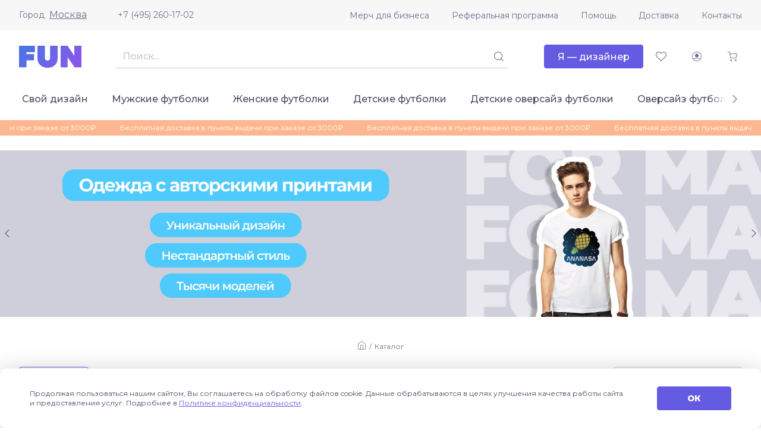

--- FILE ---
content_type: text/html; charset=UTF-8
request_url: https://fun.ru/catalog/tag-2021
body_size: 10206
content:
<!DOCTYPE html>
<html lang="ru">
<head>
    <meta charset="utf-8">
    <meta http-equiv="X-UA-Compatible" content="IE=edge">
    <meta name="viewport" content="initial-scale=1, width=device-width">
    <meta name="format-detection" content="telephone=no">
    <link rel="canonical" href="https://fun.ru/catalog/tag-2021"/>
    <link rel="apple-touch-icon" sizes="180x180" href="/apple-touch-icon.png">
    <link rel="icon" type="image/png" sizes="32x32" href="/favicon-32x32.png">
    <link rel="icon" type="image/png" sizes="16x16" href="/favicon-16x16.png">
    <link rel="mask-icon" href="/safari-pinned-tab.svg" color="#5bbad5">
    <link rel="manifest" href="/site.webmanifest">
    <meta name="msapplication-TileColor" content="#da532c">
    <meta name="theme-color" content="#ffffff">
        
    <!-- Diginetica -->
    <link rel="preconnect" href="https://cdn.diginetica.net/">
    <!-- Diginetica -->

    <link rel="preconnect" href="https://fonts.gstatic.com">
    <title>Каталог товаров</title>
    <meta name="description" content="Все товары в одном месте">
    <meta name="csrf-param" content="_csrf-fun">
<meta name="csrf-token" content="Dx0gQ3XD8AWL_ABTQYIKertoN-YN6-ZBHfvq94pXvZxjK1ACFq25UsTJLTRwyDkY6l5aiCCGtSR3ltqA0ybt8w==">

<link href="https://fonts.googleapis.com/css2?family=Montserrat:wght@400;500;800&amp;amp;display=swap" rel="stylesheet">
<link href="/css/vendor.css?v=1757688326" rel="stylesheet">
<link href="/css/main.css?v=1766740652" rel="stylesheet">
    <!-- Diginetica -->
    <script type="text/javascript">
        var digiScript = document.createElement('script');
        digiScript.src = '//cdn.diginetica.net/7541/client.js';
        digiScript.defer = true;
        digiScript.async = true;
        document.head.appendChild(digiScript);
    </script>
    <!-- Diginetica -->
</head>
<body>


<div class="app js--app">
    <div class="js--app__side-drawer"></div>
    <header class="app__header">
        <div class="app-header js--app-header">
            <div class="app-header__top">
                <div class="container">
                    <div class="app-header__top-inner">
                        <div class="js--user-location user-location">
                            <div class="user-location__toggler">
                                <div class="user-location__toggler-title">Город</div>
                                <div class="user-location__toggler-current"></div>
                            </div>
                        </div>
                        <a class="app-header__tel" href="tel:+74952601702">+7 (495) 260-17-02</a>
                        <ul class="menu app-header__menu">
    <li class="menu__item"><span class="menu__item-wrapper"><a class="menu__link" href="https://merch.fun.ru/" target="_blank">Мерч для бизнеса</a></span></li><li class="menu__item"><span class="menu__item-wrapper"><a class="menu__link" href="https://referral.fun.ru/" target="_blank">Реферальная программа</a></span></li><li class="menu__item"><span class="menu__item-wrapper"><a class="menu__link" href="/help">Помощь</a></span></li><li class="menu__item"><span class="menu__item-wrapper"><a class="menu__link" href="/delivery">Доставка</a></span></li><li class="menu__item"><span class="menu__item-wrapper"><a class="menu__link" href="/contacts">Контакты</a></span></li></ul>
                    </div>
                </div>
            </div>
            <div class="app-header__center">
                <div class="container">
                    <div class="app-header__center-inner">
                        <div class="app-header__side-drawer-btn">
							<div class="js--app-header__side-drawer-btn"></div>
						</div>
						<a class="app-header__logo-link" href="/">
                            <img class="app-header__logo" src="/images/a3f3343021fae2e5629f62d07cf4b340.svg" alt="">
                        </a>

                        <div class="app-header__search">
                            <div class="search js--search">
                                <button class="btn-icon search__mobile-btn _size_small _style_text" type="button">
                                    <span class="btn-icon__inner">
                                        <span class="btn-icon__icon funicon-search"></span>
                                    </span>
                                </button>
                                <div class="search__mainbody">
                                    <div class="search__field">
                                        <div class="textfield search__text-field">
                                            <input class="textfield__control" disabled type="text">
                                        </div>
                                        <button class="btn-icon search__submit _size_small _style_text _disabled" disabled type="button">
                                            <span class="btn-icon__inner">
                                                <span class="btn-icon__icon funicon-search"></span>
                                            </span>
                                        </button>
                                    </div>
                                </div>
                            </div>
                        </div>

                        <div class="app-header__btn-designer">
							<a href="https://designer.fun.ru/" class="btn" target="_blank">
                                <span class="btn__inner"><span class="btn__text">Я — дизайнер</span></span>
							</a>
						</div>

                        <div class="app-header__favorites">
                            <a href="/favorites" class="btn-icon app-header__favorites-btn _size_small _style_text" type="button">
                                <span class="btn-icon__inner">
                                    <span class="btn-icon__icon funicon-heart"></span>
                                </span>
                            </a>
                        </div>

                        <div class="app-header__account">
                            <div class="js--app-header__auth">
                                <button class="btn-icon app-header__account-btn _size_small _style_text _disabled" disabled type="button">
                                    <span class="btn-icon__inner">
                                        <span class="btn-icon__icon funicon-person"></span>
                                    </span>
                                </button>
                            </div>
                        </div>

                        <div class="app-header__cart">
                            <button class="js--app-header__cart-widget btn-icon app-header__cart-btn _size_small _style_text" type="button">
                                <span class="btn-icon__inner">
                                    <span class="btn-icon__icon funicon-shopping-cart"></span>
                                </span>
                            </button>
                        </div>

					</div>
				</div>
			</div>
			<div class="app-header__bottom">
				<div class="container">
					<div class="app-header__bottom-inner">
                        <div class="app-header__rubricator js--app-header__rubricator">
    </div>
					</div>
				</div>
			</div>
		</div>
	</header>
	<main class="app__body">

        <div class="page-promo-line__wrapper">
        <div class="page-promo-line">
            <div class="container">
                <div class="js--marquee" data-vue-marquee="{&quot;rootClasses&quot;:[&quot;promo-line&quot;],&quot;items&quot;:[&quot;Бесплатная доставка в пункты выдачи при заказе от 3000₽&quot;,&quot;Бесплатная доставка в пункты выдачи при заказе от 3000₽&quot;,&quot;Бесплатная доставка в пункты выдачи при заказе от 3000₽&quot;],&quot;isAutoStop&quot;:true,&quot;duration&quot;:25000}"></div>
            </div>
        </div>
    </div>
    
	
<div class="page-catalog__catalog-promo-slider">
    <div class="slider swiper js--slider catalog-promo-slider _slide-width-auto" data-slider="{&quot;arrows&quot;:true,&quot;options&quot;:{&quot;slidesPerView&quot;:1,&quot;spaceBetween&quot;:0,&quot;loop&quot;:true},&quot;pagination&quot;:true}">
        <div class="slider__swiper-container swiper-container js--slider__swiper">
            <div class="slider__swiper-wrapper swiper-wrapper">
                <div class="slider__swiper-slide swiper-slide"><span class="catalog-promo-slide"><img src="https://fun.ru/upload/c6/81/c68183ef94.jpg" alt="Мужские футболки"></span></div>            </div>
            <div class="slider__arrow _next js--slider__arrow-next">
                <div class="slider__arrow-icon funicon-chevron-right"></div>
            </div>
            <div class="slider__arrow _prev js--slider__arrow-prev">
                <div class="slider__arrow-icon funicon-chevron-left"></div>
            </div>
            <div class="slider__pagination js--slider__pagination"></div>
        </div>
    </div>
</div>

<div class="page-catalog page js--page-catalog">
    <div class="container">
        
<div class="page-catalog__catalog-controls">
    <form class="catalog-controls js--catalog-controls "
          autocomplete="off">
                    <div class="catalog-controls__breadcrumbs">
                
<div class="breadcrumbs">
    <div class="breadcrumbs__item"><a class="breadcrumbs__link funicon-home" href="/"></a></div><div class="breadcrumbs__item"><a class="breadcrumbs__link" href="/catalog">Каталог</a></div></div>
            </div>
        
        <input type="hidden" name="tag" value="2021">        <div class="catalog-controls__filter-btn">
            <button class="btn _full-width-mobile js--catalog-controls__filter-btn _size_small _style_outlined"
                    type="button">
                <span class="btn__inner">
                    <span class="btn__icon _before funicon-filter"></span>
                    <span class="btn__icon _before _extra funicon-cross"></span>
                    <span class="btn__text">Фильтр</span>
                </span>
            </button>
        </div>

        <h1 class="catalog-controls__header">Каталог</h1>

        <div class="catalog-controls__sort">
    <div class="sort js--sort">
        <div class="sort__wrapper">
                        <div class="pseudo-select js--pseudo-select _full-bordered" data-pseudo-select='{"name":"sort","items":[{"selected":true,"text":"по популярности","value":"popular"}],"fullBordered":true,"size":"small"}'>            <div class="pseudo-select__current">
                <div class="preloader"></div>
            </div>
            </div>        </div>
    </div>
</div>

        <div class="catalog-controls__filter js--catalog-controls__filter">
    <div class="catalog-filter js--catalog-filter" data-active-fieldset="1">
        <div class="catalog-filter__tabs">
            <div class="tabs">
                <div class="tabs__item">
                    <button class="tabs__btn js--catalog-filter__tabs-btn _active" type="button">Категории</button>
                </div>
                <div class="tabs__item">
                    <button class="tabs__btn js--catalog-filter__tabs-btn" type="button">Цвет</button>
                </div>
            </div>
        </div>
        <div class="catalog-filter__fieldsets">
            <fieldset class="catalog-filter__fieldset _type_link _active">
                <h4 class="catalog-filter__fieldset-title">Категории</h4>
                <div class="catalog-filter__fieldset-body">
                    <div class="catalog-filter__fieldset-item">
                        <a class="catalog-filter__link _active" href="/catalog/tag-2021">Все категории</a>
                    </div>
                    <div class="catalog-filter__fieldset-item"><a class="catalog-filter__link " href="/catalog/men-tshirts/tag-2021">Мужские футболки</a></div><div class="catalog-filter__fieldset-item"><a class="catalog-filter__link " href="/catalog/women-tshirts/tag-2021">Женские футболки</a></div><div class="catalog-filter__fieldset-item"><a class="catalog-filter__link " href="/catalog/tshirts-oversize/tag-2021">Футболки оверсайз унисекс</a></div><div class="catalog-filter__fieldset-item"><a class="catalog-filter__link " href="/catalog/kids-tshirts/tag-2021">Детские футболки</a></div><div class="catalog-filter__fieldset-item"><a class="catalog-filter__link " href="/catalog/kids-tshirts-oversize/tag-2021">Детские оверсайз футболки</a></div><div class="catalog-filter__fieldset-item"><a class="catalog-filter__link " href="/catalog/hoodie-oversize/tag-2021">Толстовки (худи) оверсайз</a></div><div class="catalog-filter__fieldset-item"><a class="catalog-filter__link " href="/catalog/men-hoodies/tag-2021">Мужские толстовки</a></div><div class="catalog-filter__fieldset-item"><a class="catalog-filter__link " href="/catalog/men-sweatshirts/tag-2021">Мужские свитшоты</a></div><div class="catalog-filter__fieldset-item"><a class="catalog-filter__link " href="/catalog/women-sweatshirts/tag-2021">Женские свитшоты</a></div><div class="catalog-filter__fieldset-item"><a class="catalog-filter__link " href="/catalog/bags/tag-2021">Сумки</a></div><div class="catalog-filter__fieldset-item"><a class="catalog-filter__link " href="/catalog/bottle/tag-2021">Бутылки для воды</a></div><div class="catalog-filter__fieldset-item"><a class="catalog-filter__link " href="/catalog/thermos/tag-2021">Термосы</a></div>                </div>
            </fieldset>
            <fieldset class="catalog-filter__fieldset _type_color">
                <h4 class="catalog-filter__fieldset-title">Цвет</h4>
                <div class="catalog-filter__fieldset-body">
                    <div class="field">
                        <div class="field__wrapper">
                            <div class="field__control">
                                <div class="field__grid-colors">
                                    
                                            <div class="catalog-filter__fieldset-item">
                                                <div class="color _bordered js--tooltip" data-tooltip="{&quot;content&quot;:&quot;бежевый&quot;}">
                                                    <label class="color__label">
                                                        <input class="color__control" type="radio" name="color" value="beige" >
                                                        <span class="color__color-wrapper">
                                                            <span class="color__color" style="background: #f5f5dc"></span>
                                                        </span>
                                                    </label>
                                                </div>
                                            </div>
                                        
                                            <div class="catalog-filter__fieldset-item">
                                                <div class="color _bordered js--tooltip" data-tooltip="{&quot;content&quot;:&quot;белый&quot;}">
                                                    <label class="color__label">
                                                        <input class="color__control" type="radio" name="color" value="white" >
                                                        <span class="color__color-wrapper">
                                                            <span class="color__color" style="background: #ffffff"></span>
                                                        </span>
                                                    </label>
                                                </div>
                                            </div>
                                        
                                            <div class="catalog-filter__fieldset-item">
                                                <div class="color _bordered js--tooltip" data-tooltip="{&quot;content&quot;:&quot;белый глянцевый&quot;}">
                                                    <label class="color__label">
                                                        <input class="color__control" type="radio" name="color" value="whiteGlossy" >
                                                        <span class="color__color-wrapper">
                                                            <span class="color__color" style="background: #ffffff"></span>
                                                        </span>
                                                    </label>
                                                </div>
                                            </div>
                                        
                                            <div class="catalog-filter__fieldset-item">
                                                <div class="color _bordered js--tooltip" data-tooltip="{&quot;content&quot;:&quot;белый/голубой&quot;}">
                                                    <label class="color__label">
                                                        <input class="color__control" type="radio" name="color" value="whiteLightBlue" >
                                                        <span class="color__color-wrapper">
                                                            <span class="color__color" style="background: #00bfff"></span>
                                                        </span>
                                                    </label>
                                                </div>
                                            </div>
                                        
                                            <div class="catalog-filter__fieldset-item">
                                                <div class="color _bordered js--tooltip" data-tooltip="{&quot;content&quot;:&quot;белый/желтый&quot;}">
                                                    <label class="color__label">
                                                        <input class="color__control" type="radio" name="color" value="whiteYellow" >
                                                        <span class="color__color-wrapper">
                                                            <span class="color__color" style="background: #FFD100"></span>
                                                        </span>
                                                    </label>
                                                </div>
                                            </div>
                                        
                                            <div class="catalog-filter__fieldset-item">
                                                <div class="color _bordered js--tooltip" data-tooltip="{&quot;content&quot;:&quot;белый/зеленое яблоко&quot;}">
                                                    <label class="color__label">
                                                        <input class="color__control" type="radio" name="color" value="whiteGreenApple" >
                                                        <span class="color__color-wrapper">
                                                            <span class="color__color" style="background: #7cfc00"></span>
                                                        </span>
                                                    </label>
                                                </div>
                                            </div>
                                        
                                            <div class="catalog-filter__fieldset-item">
                                                <div class="color _bordered js--tooltip" data-tooltip="{&quot;content&quot;:&quot;белый/красный&quot;}">
                                                    <label class="color__label">
                                                        <input class="color__control" type="radio" name="color" value="whiteRed" >
                                                        <span class="color__color-wrapper">
                                                            <span class="color__color" style="background: #D6001C"></span>
                                                        </span>
                                                    </label>
                                                </div>
                                            </div>
                                        
                                            <div class="catalog-filter__fieldset-item">
                                                <div class="color _bordered js--tooltip" data-tooltip="{&quot;content&quot;:&quot;белый меланж&quot;}">
                                                    <label class="color__label">
                                                        <input class="color__control" type="radio" name="color" value="whiteMelange" >
                                                        <span class="color__color-wrapper">
                                                            <span class="color__color" style="background: #e2e2e2"></span>
                                                        </span>
                                                    </label>
                                                </div>
                                            </div>
                                        
                                            <div class="catalog-filter__fieldset-item">
                                                <div class="color _bordered js--tooltip" data-tooltip="{&quot;content&quot;:&quot;белый/оранжевый&quot;}">
                                                    <label class="color__label">
                                                        <input class="color__control" type="radio" name="color" value="whiteOrange" >
                                                        <span class="color__color-wrapper">
                                                            <span class="color__color" style="background: #ff8000"></span>
                                                        </span>
                                                    </label>
                                                </div>
                                            </div>
                                        
                                            <div class="catalog-filter__fieldset-item">
                                                <div class="color _bordered js--tooltip" data-tooltip="{&quot;content&quot;:&quot;белый/синий&quot;}">
                                                    <label class="color__label">
                                                        <input class="color__control" type="radio" name="color" value="whiteBlue" >
                                                        <span class="color__color-wrapper">
                                                            <span class="color__color" style="background: #1D4289"></span>
                                                        </span>
                                                    </label>
                                                </div>
                                            </div>
                                        
                                            <div class="catalog-filter__fieldset-item">
                                                <div class="color _bordered js--tooltip" data-tooltip="{&quot;content&quot;:&quot;белый/фиолетовый&quot;}">
                                                    <label class="color__label">
                                                        <input class="color__control" type="radio" name="color" value="whiteViolet" >
                                                        <span class="color__color-wrapper">
                                                            <span class="color__color" style="background: #653379"></span>
                                                        </span>
                                                    </label>
                                                </div>
                                            </div>
                                        
                                            <div class="catalog-filter__fieldset-item">
                                                <div class="color _bordered js--tooltip" data-tooltip="{&quot;content&quot;:&quot;белый/черный&quot;}">
                                                    <label class="color__label">
                                                        <input class="color__control" type="radio" name="color" value="whiteBlack" >
                                                        <span class="color__color-wrapper">
                                                            <span class="color__color" style="background: #000000"></span>
                                                        </span>
                                                    </label>
                                                </div>
                                            </div>
                                        
                                            <div class="catalog-filter__fieldset-item">
                                                <div class="color _bordered js--tooltip" data-tooltip="{&quot;content&quot;:&quot;бирюзовый&quot;}">
                                                    <label class="color__label">
                                                        <input class="color__control" type="radio" name="color" value="turquoise" >
                                                        <span class="color__color-wrapper">
                                                            <span class="color__color" style="background: #00b2a9"></span>
                                                        </span>
                                                    </label>
                                                </div>
                                            </div>
                                        
                                            <div class="catalog-filter__fieldset-item">
                                                <div class="color _bordered js--tooltip" data-tooltip="{&quot;content&quot;:&quot;бордовый&quot;}">
                                                    <label class="color__label">
                                                        <input class="color__control" type="radio" name="color" value="burgundy" >
                                                        <span class="color__color-wrapper">
                                                            <span class="color__color" style="background: #b00000"></span>
                                                        </span>
                                                    </label>
                                                </div>
                                            </div>
                                        
                                            <div class="catalog-filter__fieldset-item">
                                                <div class="color _bordered js--tooltip" data-tooltip="{&quot;content&quot;:&quot;шоколадный&quot;}">
                                                    <label class="color__label">
                                                        <input class="color__control" type="radio" name="color" value="" >
                                                        <span class="color__color-wrapper">
                                                            <span class="color__color" style="background: #53403c"></span>
                                                        </span>
                                                    </label>
                                                </div>
                                            </div>
                                        
                                            <div class="catalog-filter__fieldset-item">
                                                <div class="color _bordered js--tooltip" data-tooltip="{&quot;content&quot;:&quot;бургунди&quot;}">
                                                    <label class="color__label">
                                                        <input class="color__control" type="radio" name="color" value="burgundyError" >
                                                        <span class="color__color-wrapper">
                                                            <span class="color__color" style="background: #800020"></span>
                                                        </span>
                                                    </label>
                                                </div>
                                            </div>
                                        
                                            <div class="catalog-filter__fieldset-item">
                                                <div class="color _bordered js--tooltip" data-tooltip="{&quot;content&quot;:&quot;винный&quot;}">
                                                    <label class="color__label">
                                                        <input class="color__control" type="radio" name="color" value="wine" >
                                                        <span class="color__color-wrapper">
                                                            <span class="color__color" style="background: #722f37"></span>
                                                        </span>
                                                    </label>
                                                </div>
                                            </div>
                                        
                                            <div class="catalog-filter__fieldset-item">
                                                <div class="color _bordered js--tooltip" data-tooltip="{&quot;content&quot;:&quot;голубой&quot;}">
                                                    <label class="color__label">
                                                        <input class="color__control" type="radio" name="color" value="lightBlue" >
                                                        <span class="color__color-wrapper">
                                                            <span class="color__color" style="background: #00bfff"></span>
                                                        </span>
                                                    </label>
                                                </div>
                                            </div>
                                        
                                            <div class="catalog-filter__fieldset-item">
                                                <div class="color _bordered js--tooltip" data-tooltip="{&quot;content&quot;:&quot;желтый&quot;}">
                                                    <label class="color__label">
                                                        <input class="color__control" type="radio" name="color" value="yellow" >
                                                        <span class="color__color-wrapper">
                                                            <span class="color__color" style="background: #ffd700"></span>
                                                        </span>
                                                    </label>
                                                </div>
                                            </div>
                                        
                                            <div class="catalog-filter__fieldset-item">
                                                <div class="color _bordered js--tooltip" data-tooltip="{&quot;content&quot;:&quot;желтый/белый&quot;}">
                                                    <label class="color__label">
                                                        <input class="color__control" type="radio" name="color" value="yellowWhite" >
                                                        <span class="color__color-wrapper">
                                                            <span class="color__color" style="background: #FFD100"></span>
                                                        </span>
                                                    </label>
                                                </div>
                                            </div>
                                        
                                            <div class="catalog-filter__fieldset-item">
                                                <div class="color _bordered js--tooltip" data-tooltip="{&quot;content&quot;:&quot;желтый неоновый&quot;}">
                                                    <label class="color__label">
                                                        <input class="color__control" type="radio" name="color" value="neonYellow" >
                                                        <span class="color__color-wrapper">
                                                            <span class="color__color" style="background: #D7DE2D"></span>
                                                        </span>
                                                    </label>
                                                </div>
                                            </div>
                                        
                                            <div class="catalog-filter__fieldset-item">
                                                <div class="color _bordered js--tooltip" data-tooltip="{&quot;content&quot;:&quot;желтый охра&quot;}">
                                                    <label class="color__label">
                                                        <input class="color__control" type="radio" name="color" value="yellowOcher" >
                                                        <span class="color__color-wrapper">
                                                            <span class="color__color" style="background: #b89c50"></span>
                                                        </span>
                                                    </label>
                                                </div>
                                            </div>
                                        
                                            <div class="catalog-filter__fieldset-item">
                                                <div class="color _bordered js--tooltip" data-tooltip="{&quot;content&quot;:&quot;желтый/черный&quot;}">
                                                    <label class="color__label">
                                                        <input class="color__control" type="radio" name="color" value="yellowBlack" >
                                                        <span class="color__color-wrapper">
                                                            <span class="color__color" style="background: #ffd700"></span>
                                                        </span>
                                                    </label>
                                                </div>
                                            </div>
                                        
                                            <div class="catalog-filter__fieldset-item">
                                                <div class="color _bordered js--tooltip" data-tooltip="{&quot;content&quot;:&quot;зеленое яблоко&quot;}">
                                                    <label class="color__label">
                                                        <input class="color__control" type="radio" name="color" value="greenApple" >
                                                        <span class="color__color-wrapper">
                                                            <span class="color__color" style="background: #7cfc00"></span>
                                                        </span>
                                                    </label>
                                                </div>
                                            </div>
                                        
                                            <div class="catalog-filter__fieldset-item">
                                                <div class="color _bordered js--tooltip" data-tooltip="{&quot;content&quot;:&quot;зеленое яблоко/черный&quot;}">
                                                    <label class="color__label">
                                                        <input class="color__control" type="radio" name="color" value="greenAppleBlack" >
                                                        <span class="color__color-wrapper">
                                                            <span class="color__color" style="background: #7cfc00"></span>
                                                        </span>
                                                    </label>
                                                </div>
                                            </div>
                                        
                                            <div class="catalog-filter__fieldset-item">
                                                <div class="color _bordered js--tooltip" data-tooltip="{&quot;content&quot;:&quot;зеленый&quot;}">
                                                    <label class="color__label">
                                                        <input class="color__control" type="radio" name="color" value="green" >
                                                        <span class="color__color-wrapper">
                                                            <span class="color__color" style="background: #228b22"></span>
                                                        </span>
                                                    </label>
                                                </div>
                                            </div>
                                        
                                            <div class="catalog-filter__fieldset-item">
                                                <div class="color _bordered js--tooltip" data-tooltip="{&quot;content&quot;:&quot;зеленый флуор&quot;}">
                                                    <label class="color__label">
                                                        <input class="color__control" type="radio" name="color" value="greenFluor" >
                                                        <span class="color__color-wrapper">
                                                            <span class="color__color" style="background: #44944a"></span>
                                                        </span>
                                                    </label>
                                                </div>
                                            </div>
                                        
                                            <div class="catalog-filter__fieldset-item">
                                                <div class="color _bordered js--tooltip" data-tooltip="{&quot;content&quot;:&quot;коралловый&quot;}">
                                                    <label class="color__label">
                                                        <input class="color__control" type="radio" name="color" value="coral" >
                                                        <span class="color__color-wrapper">
                                                            <span class="color__color" style="background: #ed6764"></span>
                                                        </span>
                                                    </label>
                                                </div>
                                            </div>
                                        
                                            <div class="catalog-filter__fieldset-item">
                                                <div class="color _bordered js--tooltip" data-tooltip="{&quot;content&quot;:&quot;красный&quot;}">
                                                    <label class="color__label">
                                                        <input class="color__control" type="radio" name="color" value="red" >
                                                        <span class="color__color-wrapper">
                                                            <span class="color__color" style="background: #ff0000"></span>
                                                        </span>
                                                    </label>
                                                </div>
                                            </div>
                                        
                                            <div class="catalog-filter__fieldset-item">
                                                <div class="color _bordered js--tooltip" data-tooltip="{&quot;content&quot;:&quot;красный/белый&quot;}">
                                                    <label class="color__label">
                                                        <input class="color__control" type="radio" name="color" value="redWhite" >
                                                        <span class="color__color-wrapper">
                                                            <span class="color__color" style="background: #DC3F35"></span>
                                                        </span>
                                                    </label>
                                                </div>
                                            </div>
                                        
                                            <div class="catalog-filter__fieldset-item">
                                                <div class="color _bordered js--tooltip" data-tooltip="{&quot;content&quot;:&quot;красный/черный&quot;}">
                                                    <label class="color__label">
                                                        <input class="color__control" type="radio" name="color" value="redBlack" >
                                                        <span class="color__color-wrapper">
                                                            <span class="color__color" style="background: #ff0000"></span>
                                                        </span>
                                                    </label>
                                                </div>
                                            </div>
                                        
                                            <div class="catalog-filter__fieldset-item">
                                                <div class="color _bordered js--tooltip" data-tooltip="{&quot;content&quot;:&quot;лайм&quot;}">
                                                    <label class="color__label">
                                                        <input class="color__control" type="radio" name="color" value="lime" >
                                                        <span class="color__color-wrapper">
                                                            <span class="color__color" style="background: #8cd347"></span>
                                                        </span>
                                                    </label>
                                                </div>
                                            </div>
                                        
                                            <div class="catalog-filter__fieldset-item">
                                                <div class="color _bordered js--tooltip" data-tooltip="{&quot;content&quot;:&quot;ментоловый&quot;}">
                                                    <label class="color__label">
                                                        <input class="color__control" type="radio" name="color" value="menthol" >
                                                        <span class="color__color-wrapper">
                                                            <span class="color__color" style="background: #c1f9a2"></span>
                                                        </span>
                                                    </label>
                                                </div>
                                            </div>
                                        
                                            <div class="catalog-filter__fieldset-item">
                                                <div class="color _bordered js--tooltip" data-tooltip="{&quot;content&quot;:&quot;морская волна&quot;}">
                                                    <label class="color__label">
                                                        <input class="color__control" type="radio" name="color" value="aquamarine" >
                                                        <span class="color__color-wrapper">
                                                            <span class="color__color" style="background: #7fffd4"></span>
                                                        </span>
                                                    </label>
                                                </div>
                                            </div>
                                        
                                            <div class="catalog-filter__fieldset-item">
                                                <div class="color _bordered js--tooltip" data-tooltip="{&quot;content&quot;:&quot;мятный&quot;}">
                                                    <label class="color__label">
                                                        <input class="color__control" type="radio" name="color" value="mint" >
                                                        <span class="color__color-wrapper">
                                                            <span class="color__color" style="background: #78d7b7"></span>
                                                        </span>
                                                    </label>
                                                </div>
                                            </div>
                                        
                                            <div class="catalog-filter__fieldset-item">
                                                <div class="color _bordered js--tooltip" data-tooltip="{&quot;content&quot;:&quot;небесно-голубой&quot;}">
                                                    <label class="color__label">
                                                        <input class="color__control" type="radio" name="color" value="skyBlue" >
                                                        <span class="color__color-wrapper">
                                                            <span class="color__color" style="background: #00bfff"></span>
                                                        </span>
                                                    </label>
                                                </div>
                                            </div>
                                        
                                            <div class="catalog-filter__fieldset-item">
                                                <div class="color _bordered js--tooltip" data-tooltip="{&quot;content&quot;:&quot;нежно-розовый&quot;}">
                                                    <label class="color__label">
                                                        <input class="color__control" type="radio" name="color" value="lightPink" >
                                                        <span class="color__color-wrapper">
                                                            <span class="color__color" style="background: #ffb6c1"></span>
                                                        </span>
                                                    </label>
                                                </div>
                                            </div>
                                        
                                            <div class="catalog-filter__fieldset-item">
                                                <div class="color _bordered js--tooltip" data-tooltip="{&quot;content&quot;:&quot;оливковый&quot;}">
                                                    <label class="color__label">
                                                        <input class="color__control" type="radio" name="color" value="olive" >
                                                        <span class="color__color-wrapper">
                                                            <span class="color__color" style="background: #bbb6a2"></span>
                                                        </span>
                                                    </label>
                                                </div>
                                            </div>
                                        
                                            <div class="catalog-filter__fieldset-item">
                                                <div class="color _bordered js--tooltip" data-tooltip="{&quot;content&quot;:&quot;оранжевый&quot;}">
                                                    <label class="color__label">
                                                        <input class="color__control" type="radio" name="color" value="orange" >
                                                        <span class="color__color-wrapper">
                                                            <span class="color__color" style="background: #ff4500"></span>
                                                        </span>
                                                    </label>
                                                </div>
                                            </div>
                                        
                                            <div class="catalog-filter__fieldset-item">
                                                <div class="color _bordered js--tooltip" data-tooltip="{&quot;content&quot;:&quot;оранжевый флуор&quot;}">
                                                    <label class="color__label">
                                                        <input class="color__control" type="radio" name="color" value="orangeFluor" >
                                                        <span class="color__color-wrapper">
                                                            <span class="color__color" style="background: #ff8000"></span>
                                                        </span>
                                                    </label>
                                                </div>
                                            </div>
                                        
                                            <div class="catalog-filter__fieldset-item">
                                                <div class="color _bordered js--tooltip" data-tooltip="{&quot;content&quot;:&quot;оранжевый/черный&quot;}">
                                                    <label class="color__label">
                                                        <input class="color__control" type="radio" name="color" value="orangeBlack" >
                                                        <span class="color__color-wrapper">
                                                            <span class="color__color" style="background: #ff8000"></span>
                                                        </span>
                                                    </label>
                                                </div>
                                            </div>
                                        
                                            <div class="catalog-filter__fieldset-item">
                                                <div class="color _bordered js--tooltip" data-tooltip="{&quot;content&quot;:&quot;прозрачный&quot;}">
                                                    <label class="color__label">
                                                        <input class="color__control" type="radio" name="color" value="transparent" >
                                                        <span class="color__color-wrapper">
                                                            <span class="color__color" style="background: #ffffff"></span>
                                                        </span>
                                                    </label>
                                                </div>
                                            </div>
                                        
                                            <div class="catalog-filter__fieldset-item">
                                                <div class="color _bordered js--tooltip" data-tooltip="{&quot;content&quot;:&quot;розовый&quot;}">
                                                    <label class="color__label">
                                                        <input class="color__control" type="radio" name="color" value="pinkFluor" >
                                                        <span class="color__color-wrapper">
                                                            <span class="color__color" style="background: #f19cbb"></span>
                                                        </span>
                                                    </label>
                                                </div>
                                            </div>
                                        
                                            <div class="catalog-filter__fieldset-item">
                                                <div class="color _bordered js--tooltip" data-tooltip="{&quot;content&quot;:&quot;светло-серый&quot;}">
                                                    <label class="color__label">
                                                        <input class="color__control" type="radio" name="color" value="lightGray" >
                                                        <span class="color__color-wrapper">
                                                            <span class="color__color" style="background: #d0d0d0"></span>
                                                        </span>
                                                    </label>
                                                </div>
                                            </div>
                                        
                                            <div class="catalog-filter__fieldset-item">
                                                <div class="color _bordered js--tooltip" data-tooltip="{&quot;content&quot;:&quot;серый&quot;}">
                                                    <label class="color__label">
                                                        <input class="color__control" type="radio" name="color" value="grey" >
                                                        <span class="color__color-wrapper">
                                                            <span class="color__color" style="background: #bdbdbd"></span>
                                                        </span>
                                                    </label>
                                                </div>
                                            </div>
                                        
                                            <div class="catalog-filter__fieldset-item">
                                                <div class="color _bordered js--tooltip" data-tooltip="{&quot;content&quot;:&quot;серый/белый&quot;}">
                                                    <label class="color__label">
                                                        <input class="color__control" type="radio" name="color" value="greyWhite" >
                                                        <span class="color__color-wrapper">
                                                            <span class="color__color" style="background: #716E6A"></span>
                                                        </span>
                                                    </label>
                                                </div>
                                            </div>
                                        
                                            <div class="catalog-filter__fieldset-item">
                                                <div class="color _bordered js--tooltip" data-tooltip="{&quot;content&quot;:&quot;серый/голубой&quot;}">
                                                    <label class="color__label">
                                                        <input class="color__control" type="radio" name="color" value="greyLightblue" >
                                                        <span class="color__color-wrapper">
                                                            <span class="color__color" style="background: #00bfff"></span>
                                                        </span>
                                                    </label>
                                                </div>
                                            </div>
                                        
                                            <div class="catalog-filter__fieldset-item">
                                                <div class="color _bordered js--tooltip" data-tooltip="{&quot;content&quot;:&quot;серый/зеленый&quot;}">
                                                    <label class="color__label">
                                                        <input class="color__control" type="radio" name="color" value="greyGreen" >
                                                        <span class="color__color-wrapper">
                                                            <span class="color__color" style="background: #228b22"></span>
                                                        </span>
                                                    </label>
                                                </div>
                                            </div>
                                        
                                            <div class="catalog-filter__fieldset-item">
                                                <div class="color _bordered js--tooltip" data-tooltip="{&quot;content&quot;:&quot;серый/красный&quot;}">
                                                    <label class="color__label">
                                                        <input class="color__control" type="radio" name="color" value="grayRed" >
                                                        <span class="color__color-wrapper">
                                                            <span class="color__color" style="background: #ff0000"></span>
                                                        </span>
                                                    </label>
                                                </div>
                                            </div>
                                        
                                            <div class="catalog-filter__fieldset-item">
                                                <div class="color _bordered js--tooltip" data-tooltip="{&quot;content&quot;:&quot;серый меланж&quot;}">
                                                    <label class="color__label">
                                                        <input class="color__control" type="radio" name="color" value="greyMelange" >
                                                        <span class="color__color-wrapper">
                                                            <span class="color__color" style="background: #a9a9a9"></span>
                                                        </span>
                                                    </label>
                                                </div>
                                            </div>
                                        
                                            <div class="catalog-filter__fieldset-item">
                                                <div class="color _bordered js--tooltip" data-tooltip="{&quot;content&quot;:&quot;серый меланж&quot;}">
                                                    <label class="color__label">
                                                        <input class="color__control" type="radio" name="color" value="grayMelange" >
                                                        <span class="color__color-wrapper">
                                                            <span class="color__color" style="background: #a9a9a9"></span>
                                                        </span>
                                                    </label>
                                                </div>
                                            </div>
                                        
                                            <div class="catalog-filter__fieldset-item">
                                                <div class="color _bordered js--tooltip" data-tooltip="{&quot;content&quot;:&quot;серый/оранжевый&quot;}">
                                                    <label class="color__label">
                                                        <input class="color__control" type="radio" name="color" value="greyOrange" >
                                                        <span class="color__color-wrapper">
                                                            <span class="color__color" style="background: #ff4500"></span>
                                                        </span>
                                                    </label>
                                                </div>
                                            </div>
                                        
                                            <div class="catalog-filter__fieldset-item">
                                                <div class="color _bordered js--tooltip" data-tooltip="{&quot;content&quot;:&quot;серый/светло-серый&quot;}">
                                                    <label class="color__label">
                                                        <input class="color__control" type="radio" name="color" value="greyLightgrey" >
                                                        <span class="color__color-wrapper">
                                                            <span class="color__color" style="background: #d0d0d0"></span>
                                                        </span>
                                                    </label>
                                                </div>
                                            </div>
                                        
                                            <div class="catalog-filter__fieldset-item">
                                                <div class="color _bordered js--tooltip" data-tooltip="{&quot;content&quot;:&quot;серый/синий&quot;}">
                                                    <label class="color__label">
                                                        <input class="color__control" type="radio" name="color" value="grayBlue" >
                                                        <span class="color__color-wrapper">
                                                            <span class="color__color" style="background: #122FAA"></span>
                                                        </span>
                                                    </label>
                                                </div>
                                            </div>
                                        
                                            <div class="catalog-filter__fieldset-item">
                                                <div class="color _bordered js--tooltip" data-tooltip="{&quot;content&quot;:&quot;серый/черный&quot;}">
                                                    <label class="color__label">
                                                        <input class="color__control" type="radio" name="color" value="grayBlack" >
                                                        <span class="color__color-wrapper">
                                                            <span class="color__color" style="background: #000000"></span>
                                                        </span>
                                                    </label>
                                                </div>
                                            </div>
                                        
                                            <div class="catalog-filter__fieldset-item">
                                                <div class="color _bordered js--tooltip" data-tooltip="{&quot;content&quot;:&quot;сине-черный&quot;}">
                                                    <label class="color__label">
                                                        <input class="color__control" type="radio" name="color" value="blueandBlack" >
                                                        <span class="color__color-wrapper">
                                                            <span class="color__color" style="background: #222326"></span>
                                                        </span>
                                                    </label>
                                                </div>
                                            </div>
                                        
                                            <div class="catalog-filter__fieldset-item">
                                                <div class="color _bordered js--tooltip" data-tooltip="{&quot;content&quot;:&quot;синий&quot;}">
                                                    <label class="color__label">
                                                        <input class="color__control" type="radio" name="color" value="blue" >
                                                        <span class="color__color-wrapper">
                                                            <span class="color__color" style="background: #122FAA"></span>
                                                        </span>
                                                    </label>
                                                </div>
                                            </div>
                                        
                                            <div class="catalog-filter__fieldset-item">
                                                <div class="color _bordered js--tooltip" data-tooltip="{&quot;content&quot;:&quot;синий&quot;}">
                                                    <label class="color__label">
                                                        <input class="color__control" type="radio" name="color" value="kingBlue" >
                                                        <span class="color__color-wrapper">
                                                            <span class="color__color" style="background: #2f80ed"></span>
                                                        </span>
                                                    </label>
                                                </div>
                                            </div>
                                        
                                            <div class="catalog-filter__fieldset-item">
                                                <div class="color _bordered js--tooltip" data-tooltip="{&quot;content&quot;:&quot;синий/белый&quot;}">
                                                    <label class="color__label">
                                                        <input class="color__control" type="radio" name="color" value="blueWhite" >
                                                        <span class="color__color-wrapper">
                                                            <span class="color__color" style="background: #003594"></span>
                                                        </span>
                                                    </label>
                                                </div>
                                            </div>
                                        
                                            <div class="catalog-filter__fieldset-item">
                                                <div class="color _bordered js--tooltip" data-tooltip="{&quot;content&quot;:&quot;синий флуор&quot;}">
                                                    <label class="color__label">
                                                        <input class="color__control" type="radio" name="color" value="blueFluor" >
                                                        <span class="color__color-wrapper">
                                                            <span class="color__color" style="background: #4169E1"></span>
                                                        </span>
                                                    </label>
                                                </div>
                                            </div>
                                        
                                            <div class="catalog-filter__fieldset-item">
                                                <div class="color _bordered js--tooltip" data-tooltip="{&quot;content&quot;:&quot;синий/черный&quot;}">
                                                    <label class="color__label">
                                                        <input class="color__control" type="radio" name="color" value="blueBlack" >
                                                        <span class="color__color-wrapper">
                                                            <span class="color__color" style="background: #122FAA"></span>
                                                        </span>
                                                    </label>
                                                </div>
                                            </div>
                                        
                                            <div class="catalog-filter__fieldset-item">
                                                <div class="color _bordered js--tooltip" data-tooltip="{&quot;content&quot;:&quot;сиреневый&quot;}">
                                                    <label class="color__label">
                                                        <input class="color__control" type="radio" name="color" value="lilac" >
                                                        <span class="color__color-wrapper">
                                                            <span class="color__color" style="background: #c8a2c8"></span>
                                                        </span>
                                                    </label>
                                                </div>
                                            </div>
                                        
                                            <div class="catalog-filter__fieldset-item">
                                                <div class="color _bordered js--tooltip" data-tooltip="{&quot;content&quot;:&quot;средне-серый&quot;}">
                                                    <label class="color__label">
                                                        <input class="color__control" type="radio" name="color" value="greyMedium" >
                                                        <span class="color__color-wrapper">
                                                            <span class="color__color" style="background: #808080"></span>
                                                        </span>
                                                    </label>
                                                </div>
                                            </div>
                                        
                                            <div class="catalog-filter__fieldset-item">
                                                <div class="color _bordered js--tooltip" data-tooltip="{&quot;content&quot;:&quot;темно-бордовый&quot;}">
                                                    <label class="color__label">
                                                        <input class="color__control" type="radio" name="color" value="darkBurgundy" >
                                                        <span class="color__color-wrapper">
                                                            <span class="color__color" style="background: #"></span>
                                                        </span>
                                                    </label>
                                                </div>
                                            </div>
                                        
                                            <div class="catalog-filter__fieldset-item">
                                                <div class="color _bordered js--tooltip" data-tooltip="{&quot;content&quot;:&quot;темно-зеленый&quot;}">
                                                    <label class="color__label">
                                                        <input class="color__control" type="radio" name="color" value="darkGreen" >
                                                        <span class="color__color-wrapper">
                                                            <span class="color__color" style="background: #013220"></span>
                                                        </span>
                                                    </label>
                                                </div>
                                            </div>
                                        
                                            <div class="catalog-filter__fieldset-item">
                                                <div class="color _bordered js--tooltip" data-tooltip="{&quot;content&quot;:&quot;темно-розовый&quot;}">
                                                    <label class="color__label">
                                                        <input class="color__control" type="radio" name="color" value="darkPink" >
                                                        <span class="color__color-wrapper">
                                                            <span class="color__color" style="background: #e75480"></span>
                                                        </span>
                                                    </label>
                                                </div>
                                            </div>
                                        
                                            <div class="catalog-filter__fieldset-item">
                                                <div class="color _bordered js--tooltip" data-tooltip="{&quot;content&quot;:&quot;темно-серый&quot;}">
                                                    <label class="color__label">
                                                        <input class="color__control" type="radio" name="color" value="darkGrey" >
                                                        <span class="color__color-wrapper">
                                                            <span class="color__color" style="background: #504d4f"></span>
                                                        </span>
                                                    </label>
                                                </div>
                                            </div>
                                        
                                            <div class="catalog-filter__fieldset-item">
                                                <div class="color _bordered js--tooltip" data-tooltip="{&quot;content&quot;:&quot;темно-синий&quot;}">
                                                    <label class="color__label">
                                                        <input class="color__control" type="radio" name="color" value="darkBlue" >
                                                        <span class="color__color-wrapper">
                                                            <span class="color__color" style="background: #00008b"></span>
                                                        </span>
                                                    </label>
                                                </div>
                                            </div>
                                        
                                            <div class="catalog-filter__fieldset-item">
                                                <div class="color _bordered js--tooltip" data-tooltip="{&quot;content&quot;:&quot;фиолетовый&quot;}">
                                                    <label class="color__label">
                                                        <input class="color__control" type="radio" name="color" value="purple" >
                                                        <span class="color__color-wrapper">
                                                            <span class="color__color" style="background: #8b008b"></span>
                                                        </span>
                                                    </label>
                                                </div>
                                            </div>
                                        
                                            <div class="catalog-filter__fieldset-item">
                                                <div class="color _bordered js--tooltip" data-tooltip="{&quot;content&quot;:&quot;фиолетовый/белый&quot;}">
                                                    <label class="color__label">
                                                        <input class="color__control" type="radio" name="color" value="purpleWhite" >
                                                        <span class="color__color-wrapper">
                                                            <span class="color__color" style="background: #702082"></span>
                                                        </span>
                                                    </label>
                                                </div>
                                            </div>
                                        
                                            <div class="catalog-filter__fieldset-item">
                                                <div class="color _bordered js--tooltip" data-tooltip="{&quot;content&quot;:&quot;фуксия&quot;}">
                                                    <label class="color__label">
                                                        <input class="color__control" type="radio" name="color" value="fuchsia" >
                                                        <span class="color__color-wrapper">
                                                            <span class="color__color" style="background: #b91b78"></span>
                                                        </span>
                                                    </label>
                                                </div>
                                            </div>
                                        
                                            <div class="catalog-filter__fieldset-item">
                                                <div class="color _bordered js--tooltip" data-tooltip="{&quot;content&quot;:&quot;черный&quot;}">
                                                    <label class="color__label">
                                                        <input class="color__control" type="radio" name="color" value="black" >
                                                        <span class="color__color-wrapper">
                                                            <span class="color__color" style="background: #000000"></span>
                                                        </span>
                                                    </label>
                                                </div>
                                            </div>
                                        
                                            <div class="catalog-filter__fieldset-item">
                                                <div class="color _bordered js--tooltip" data-tooltip="{&quot;content&quot;:&quot;черный/белый&quot;}">
                                                    <label class="color__label">
                                                        <input class="color__control" type="radio" name="color" value="blackWhite" >
                                                        <span class="color__color-wrapper">
                                                            <span class="color__color" style="background: #ffffff"></span>
                                                        </span>
                                                    </label>
                                                </div>
                                            </div>
                                        
                                            <div class="catalog-filter__fieldset-item">
                                                <div class="color _bordered js--tooltip" data-tooltip="{&quot;content&quot;:&quot;черный глянцевый&quot;}">
                                                    <label class="color__label">
                                                        <input class="color__control" type="radio" name="color" value="blackGlossy" >
                                                        <span class="color__color-wrapper">
                                                            <span class="color__color" style="background: #000000"></span>
                                                        </span>
                                                    </label>
                                                </div>
                                            </div>
                                        
                                            <div class="catalog-filter__fieldset-item">
                                                <div class="color _bordered js--tooltip" data-tooltip="{&quot;content&quot;:&quot;черный/красный&quot;}">
                                                    <label class="color__label">
                                                        <input class="color__control" type="radio" name="color" value="blackRed" >
                                                        <span class="color__color-wrapper">
                                                            <span class="color__color" style="background: #8b1920"></span>
                                                        </span>
                                                    </label>
                                                </div>
                                            </div>
                                        
                                            <div class="catalog-filter__fieldset-item">
                                                <div class="color _bordered js--tooltip" data-tooltip="{&quot;content&quot;:&quot;черный/серебристый&quot;}">
                                                    <label class="color__label">
                                                        <input class="color__control" type="radio" name="color" value="blackSilver" >
                                                        <span class="color__color-wrapper">
                                                            <span class="color__color" style="background: #000000"></span>
                                                        </span>
                                                    </label>
                                                </div>
                                            </div>
                                        
                                            <div class="catalog-filter__fieldset-item">
                                                <div class="color _bordered js--tooltip" data-tooltip="{&quot;content&quot;:&quot;черный/серый&quot;}">
                                                    <label class="color__label">
                                                        <input class="color__control" type="radio" name="color" value="blackGray" >
                                                        <span class="color__color-wrapper">
                                                            <span class="color__color" style="background: #8c8683"></span>
                                                        </span>
                                                    </label>
                                                </div>
                                            </div>
                                        
                                            <div class="catalog-filter__fieldset-item">
                                                <div class="color _bordered js--tooltip" data-tooltip="{&quot;content&quot;:&quot;черный/серый меланж&quot;}">
                                                    <label class="color__label">
                                                        <input class="color__control" type="radio" name="color" value="blackGreyMelange" >
                                                        <span class="color__color-wrapper">
                                                            <span class="color__color" style="background: #a9a9a9"></span>
                                                        </span>
                                                    </label>
                                                </div>
                                            </div>
                                        
                                            <div class="catalog-filter__fieldset-item">
                                                <div class="color _bordered js--tooltip" data-tooltip="{&quot;content&quot;:&quot;черный/синий&quot;}">
                                                    <label class="color__label">
                                                        <input class="color__control" type="radio" name="color" value="blackBlue" >
                                                        <span class="color__color-wrapper">
                                                            <span class="color__color" style="background: #3261b0"></span>
                                                        </span>
                                                    </label>
                                                </div>
                                            </div>
                                        
                                            <div class="catalog-filter__fieldset-item">
                                                <div class="color _bordered js--tooltip" data-tooltip="{&quot;content&quot;:&quot;ярко-синий&quot;}">
                                                    <label class="color__label">
                                                        <input class="color__control" type="radio" name="color" value="brightBlue" >
                                                        <span class="color__color-wrapper">
                                                            <span class="color__color" style="background: #4169e1"></span>
                                                        </span>
                                                    </label>
                                                </div>
                                            </div>
                                                                        </div>
                            </div>
                        </div>
                    </div>
                </div>
            </fieldset>
        </div>
    </div>
</div>

        <div class="catalog-controls__tags">
    <div class="slider swiper js--slider catalog-tags _slide-width-auto" data-slider='{"arrows":true,"options":{"breakpoints":{"1024":{"spaceBetween":13},"1280":{"spaceBetween":30},"1440":{"spaceBetween":30}}},"pagination":false}'>    <div class="slider__swiper-container swiper-container js--slider__swiper">
        <div class="slider__swiper-wrapper swiper-wrapper">
                            <div class="slider__swiper-slide swiper-slide">
                    <a class="catalog-tags__link " href="/catalog/tag-frukt">#фрукт</a>
                </div>
                            <div class="slider__swiper-slide swiper-slide">
                    <a class="catalog-tags__link " href="/catalog/tag-anime">#аниме</a>
                </div>
                            <div class="slider__swiper-slide swiper-slide">
                    <a class="catalog-tags__link " href="/catalog/tag-abstraktsiya">#абстракция</a>
                </div>
                            <div class="slider__swiper-slide swiper-slide">
                    <a class="catalog-tags__link " href="/catalog/tag-kot">#кот</a>
                </div>
                            <div class="slider__swiper-slide swiper-slide">
                    <a class="catalog-tags__link " href="/catalog/tag-zhivotnoe">#животное</a>
                </div>
                            <div class="slider__swiper-slide swiper-slide">
                    <a class="catalog-tags__link " href="/catalog/tag-serial">#сериал</a>
                </div>
                            <div class="slider__swiper-slide swiper-slide">
                    <a class="catalog-tags__link " href="/catalog/tag-peyzazh">#пейзаж</a>
                </div>
                            <div class="slider__swiper-slide swiper-slide">
                    <a class="catalog-tags__link " href="/catalog/tag-nadpis">#надпись</a>
                </div>
                            <div class="slider__swiper-slide swiper-slide">
                    <a class="catalog-tags__link " href="/catalog/tag-sport">#спорт</a>
                </div>
                            <div class="slider__swiper-slide swiper-slide">
                    <a class="catalog-tags__link " href="/catalog/tag-muzyka">#музыка</a>
                </div>
                            <div class="slider__swiper-slide swiper-slide">
                    <a class="catalog-tags__link " href="/catalog/tag-priroda">#природа</a>
                </div>
                            <div class="slider__swiper-slide swiper-slide">
                    <a class="catalog-tags__link " href="/catalog/tag-tsvety">#цветы</a>
                </div>
                            <div class="slider__swiper-slide swiper-slide">
                    <a class="catalog-tags__link " href="/catalog/tag-kapibara">#капибара</a>
                </div>
                            <div class="slider__swiper-slide swiper-slide">
                    <a class="catalog-tags__link " href="/catalog/tag-yumor">#юмор</a>
                </div>
                            <div class="slider__swiper-slide swiper-slide">
                    <a class="catalog-tags__link " href="/catalog/tag-leto">#лето</a>
                </div>
                    </div>
        <div class="slider__arrow _next js--slider__arrow-next">
            <div class="slider__arrow-icon funicon-chevron-right"></div>
        </div>
        <div class="slider__arrow _prev js--slider__arrow-prev">
            <div class="slider__arrow-icon funicon-chevron-left"></div>
        </div>
    </div>
    </div></div>
    </form>
</div>


<div class="page-catalog__products">
    <div class="grid-products js--page-catalog__grid-products"><div class="grid-products__item">
	<div class="catalog-product">
		<div class="catalog-product__fav-btn-box">
            <button class="btn-icon btn-favorites js--btn-favorites _style_text" type="button" data-id="74988">
                <span class="btn-icon__inner">
                    <span class="btn-icon__icon funicon-heart"></span>
                    <span class="btn-icon__icon _alt funicon-heart-filled"></span>
                </span>
            </button>
        </div>
        <a class="catalog-product__img-box" href="/men-sweatshirts/komiks_o_kotikah_2020_2023">
            <picture title="Мужской свитшот «Комикс о котиках 2020-2023»" class="catalog-product__img"><source srcset='https://fun.ru/upload/91/5a/915a73cf84.jpg.700px.webp' media='(-webkit-min-device-pixel-ratio: 2), (min-resolution: 192dpi)' type='image/webp'><source srcset='https://fun.ru/upload/91/5a/915a73cf84.jpg.350px.webp' type='image/webp'><img src="https://fun.ru/upload/91/5a/915a73cf84.jpg" alt=""></picture>        </a>
        <a class="catalog-product__title" href="/men-sweatshirts/komiks_o_kotikah_2020_2023">Мужской свитшот «Комикс о котиках 2020-2023»</a>
        <a class="catalog-product__designer" href="/designer/oscuromare">@oscuromare</a>

                <div class="catalog-product__price">
            <div class="catalog-product__price-prefix">от</div>
                                            <div class="catalog-product__price-cur _accent">
                    <span class="price">2730 ₽</span>
                </div>
                                <div class="catalog-product__price-old">
                    <span class="price">3260 ₽</span>
                </div>
                    </div>

    </div>
</div>
<div class="grid-products__item">
	<div class="catalog-product">
		<div class="catalog-product__fav-btn-box">
            <button class="btn-icon btn-favorites js--btn-favorites _style_text" type="button" data-id="74857">
                <span class="btn-icon__inner">
                    <span class="btn-icon__icon funicon-heart"></span>
                    <span class="btn-icon__icon _alt funicon-heart-filled"></span>
                </span>
            </button>
        </div>
        <a class="catalog-product__img-box" href="/kids-tshirts/komiks_o_kotikah_2020_2022">
            <picture title="Детская футболка «Комикс о котиках 2020-2022»" class="catalog-product__img"><source srcset='https://fun.ru/upload/dd/d0/ddd0cdd8d1.jpg.700px.webp' media='(-webkit-min-device-pixel-ratio: 2), (min-resolution: 192dpi)' type='image/webp'><source srcset='https://fun.ru/upload/dd/d0/ddd0cdd8d1.jpg.350px.webp' type='image/webp'><img src="https://fun.ru/upload/dd/d0/ddd0cdd8d1.jpg" alt=""></picture>        </a>
        <a class="catalog-product__title" href="/kids-tshirts/komiks_o_kotikah_2020_2022">Детская футболка «Комикс о котиках 2020-2022»</a>
        <a class="catalog-product__designer" href="/designer/oscuromare">@oscuromare</a>

                <div class="catalog-product__price">
            <div class="catalog-product__price-prefix">от</div>
                                            <div class="catalog-product__price-cur _accent">
                    <span class="price">990 ₽</span>
                </div>
                                <div class="catalog-product__price-old">
                    <span class="price">1100 ₽</span>
                </div>
                    </div>

    </div>
</div>
<div class="grid-products__item">
	<div class="catalog-product">
		<div class="catalog-product__fav-btn-box">
            <button class="btn-icon btn-favorites js--btn-favorites _style_text" type="button" data-id="14949">
                <span class="btn-icon__inner">
                    <span class="btn-icon__icon funicon-heart"></span>
                    <span class="btn-icon__icon _alt funicon-heart-filled"></span>
                </span>
            </button>
        </div>
        <a class="catalog-product__img-box" href="/women-sweatshirts/ded_moroz_2021">
            <picture title="Женский свитшот «Дед Мороз 2021»" class="catalog-product__img"><source srcset='https://fun.ru/upload/82/1a/821a640f36.jpg.700px.webp' media='(-webkit-min-device-pixel-ratio: 2), (min-resolution: 192dpi)' type='image/webp'><source srcset='https://fun.ru/upload/82/1a/821a640f36.jpg.350px.webp' type='image/webp'><img src="https://fun.ru/upload/82/1a/821a640f36.jpg" alt=""></picture>        </a>
        <a class="catalog-product__title" href="/women-sweatshirts/ded_moroz_2021">Женский свитшот «Дед Мороз 2021»</a>
        <a class="catalog-product__designer" href="/designer/cr0c0d1l">@CR0C0D1L</a>

                <div class="catalog-product__price">
            <div class="catalog-product__price-prefix">от</div>
                                            <div class="catalog-product__price-cur _accent">
                    <span class="price">2590 ₽</span>
                </div>
                                <div class="catalog-product__price-old">
                    <span class="price">3090 ₽</span>
                </div>
                    </div>

    </div>
</div>
<div class="grid-products__item">
	<div class="catalog-product">
		<div class="catalog-product__fav-btn-box">
            <button class="btn-icon btn-favorites js--btn-favorites _style_text" type="button" data-id="14890">
                <span class="btn-icon__inner">
                    <span class="btn-icon__icon funicon-heart"></span>
                    <span class="btn-icon__icon _alt funicon-heart-filled"></span>
                </span>
            </button>
        </div>
        <a class="catalog-product__img-box" href="/bags/ny_bag">
            <picture title="Сумка «NY Bag»" class="catalog-product__img"><source srcset='https://fun.ru/upload/ee/af/eeaf60c916.jpg.700px.webp' media='(-webkit-min-device-pixel-ratio: 2), (min-resolution: 192dpi)' type='image/webp'><source srcset='https://fun.ru/upload/ee/af/eeaf60c916.jpg.350px.webp' type='image/webp'><img src="https://fun.ru/upload/ee/af/eeaf60c916.jpg" alt=""></picture>        </a>
        <a class="catalog-product__title" href="/bags/ny_bag">Сумка «NY Bag»</a>
        <a class="catalog-product__designer" href="/designer/belaaazzzzzzz">@belaaazzzzzzz</a>

                <div class="catalog-product__price">
            <div class="catalog-product__price-prefix">от</div>
                                            <div class="catalog-product__price-cur _accent">
                    <span class="price">860 ₽</span>
                </div>
                                <div class="catalog-product__price-old">
                    <span class="price">970 ₽</span>
                </div>
                    </div>

    </div>
</div>
<div class="grid-products__item">
	<div class="catalog-product">
		<div class="catalog-product__fav-btn-box">
            <button class="btn-icon btn-favorites js--btn-favorites _style_text" type="button" data-id="6897">
                <span class="btn-icon__inner">
                    <span class="btn-icon__icon funicon-heart"></span>
                    <span class="btn-icon__icon _alt funicon-heart-filled"></span>
                </span>
            </button>
        </div>
        <a class="catalog-product__img-box" href="/bags/kotik">
            <picture title="Сумка «Котик»" class="catalog-product__img"><source srcset='https://fun.ru/upload/a8/58/a858586ab1.jpg.700px.webp' media='(-webkit-min-device-pixel-ratio: 2), (min-resolution: 192dpi)' type='image/webp'><source srcset='https://fun.ru/upload/a8/58/a858586ab1.jpg.350px.webp' type='image/webp'><img src="https://fun.ru/upload/a8/58/a858586ab1.jpg" alt=""></picture>        </a>
        <a class="catalog-product__title" href="/bags/kotik">Сумка «Котик»</a>
        <a class="catalog-product__designer" href="/designer/piglet_booklet">@piglet booklet</a>

                <div class="catalog-product__price">
            <div class="catalog-product__price-prefix">от</div>
                                            <div class="catalog-product__price-cur _accent">
                    <span class="price">860 ₽</span>
                </div>
                                <div class="catalog-product__price-old">
                    <span class="price">970 ₽</span>
                </div>
                    </div>

    </div>
</div>
<div class="grid-products__item">
	<div class="catalog-product">
		<div class="catalog-product__fav-btn-box">
            <button class="btn-icon btn-favorites js--btn-favorites _style_text" type="button" data-id="6852">
                <span class="btn-icon__inner">
                    <span class="btn-icon__icon funicon-heart"></span>
                    <span class="btn-icon__icon _alt funicon-heart-filled"></span>
                </span>
            </button>
        </div>
        <a class="catalog-product__img-box" href="/women-sweatshirts/smertelnaya_vecherinka">
            <picture title="Женский свитшот «Смертельная вечеринка»" class="catalog-product__img"><source srcset='https://fun.ru/upload/04/bd/04bd88f0d3.jpg.700px.webp' media='(-webkit-min-device-pixel-ratio: 2), (min-resolution: 192dpi)' type='image/webp'><source srcset='https://fun.ru/upload/04/bd/04bd88f0d3.jpg.350px.webp' type='image/webp'><img src="https://fun.ru/upload/04/bd/04bd88f0d3.jpg" alt=""></picture>        </a>
        <a class="catalog-product__title" href="/women-sweatshirts/smertelnaya_vecherinka">Женский свитшот «Смертельная вечеринка»</a>
        <a class="catalog-product__designer" href="/designer/piglet_booklet">@piglet booklet</a>

                <div class="catalog-product__price">
            <div class="catalog-product__price-prefix">от</div>
                                            <div class="catalog-product__price-cur _accent">
                    <span class="price">2590 ₽</span>
                </div>
                                <div class="catalog-product__price-old">
                    <span class="price">3090 ₽</span>
                </div>
                    </div>

    </div>
</div>
<div class="grid-products__item">
	<div class="catalog-product">
		<div class="catalog-product__fav-btn-box">
            <button class="btn-icon btn-favorites js--btn-favorites _style_text" type="button" data-id="6834">
                <span class="btn-icon__inner">
                    <span class="btn-icon__icon funicon-heart"></span>
                    <span class="btn-icon__icon _alt funicon-heart-filled"></span>
                </span>
            </button>
        </div>
        <a class="catalog-product__img-box" href="/men-hoodies/burger_mak">
            <picture title="Мужская толстовка «Бургер Мак»" class="catalog-product__img"><source srcset='https://fun.ru/upload/ec/47/ec477f540c.jpg.700px.webp' media='(-webkit-min-device-pixel-ratio: 2), (min-resolution: 192dpi)' type='image/webp'><source srcset='https://fun.ru/upload/ec/47/ec477f540c.jpg.350px.webp' type='image/webp'><img src="https://fun.ru/upload/ec/47/ec477f540c.jpg" alt=""></picture>        </a>
        <a class="catalog-product__title" href="/men-hoodies/burger_mak">Мужская толстовка «Бургер Мак»</a>
        <a class="catalog-product__designer" href="/designer/piglet_booklet">@piglet booklet</a>

                <div class="catalog-product__price">
            <div class="catalog-product__price-prefix">от</div>
                                            <div class="catalog-product__price-cur _accent">
                    <span class="price">2690 ₽</span>
                </div>
                                <div class="catalog-product__price-old">
                    <span class="price">3290 ₽</span>
                </div>
                    </div>

    </div>
</div>
<div class="grid-products__item">
	<div class="catalog-product">
		<div class="catalog-product__fav-btn-box">
            <button class="btn-icon btn-favorites js--btn-favorites _style_text" type="button" data-id="6048">
                <span class="btn-icon__inner">
                    <span class="btn-icon__icon funicon-heart"></span>
                    <span class="btn-icon__icon _alt funicon-heart-filled"></span>
                </span>
            </button>
        </div>
        <a class="catalog-product__img-box" href="/men-sweatshirts/bobr">
            <picture title="Мужской свитшот «Бобр»" class="catalog-product__img"><source srcset='https://fun.ru/upload/d7/11/d71181ecf0.jpg.700px.webp' media='(-webkit-min-device-pixel-ratio: 2), (min-resolution: 192dpi)' type='image/webp'><source srcset='https://fun.ru/upload/d7/11/d71181ecf0.jpg.350px.webp' type='image/webp'><img src="https://fun.ru/upload/d7/11/d71181ecf0.jpg" alt=""></picture>        </a>
        <a class="catalog-product__title" href="/men-sweatshirts/bobr">Мужской свитшот «Бобр»</a>
        <a class="catalog-product__designer" href="/designer/kalashnikov">@kalashnikov</a>

                <div class="catalog-product__price">
            <div class="catalog-product__price-prefix">от</div>
                                            <div class="catalog-product__price-cur _accent">
                    <span class="price">2590 ₽</span>
                </div>
                                <div class="catalog-product__price-old">
                    <span class="price">3090 ₽</span>
                </div>
                    </div>

    </div>
</div>
<div class="grid-products__item">
	<div class="catalog-product">
		<div class="catalog-product__fav-btn-box">
            <button class="btn-icon btn-favorites js--btn-favorites _style_text" type="button" data-id="2602">
                <span class="btn-icon__inner">
                    <span class="btn-icon__icon funicon-heart"></span>
                    <span class="btn-icon__icon _alt funicon-heart-filled"></span>
                </span>
            </button>
        </div>
        <a class="catalog-product__img-box" href="/men-tshirts/novogodniy_tigr">
            <picture title="Мужская футболка «Новогодний тигр»" class="catalog-product__img"><source srcset='https://fun.ru/upload/8e/e5/8ee50f4ea8.jpg.700px.webp' media='(-webkit-min-device-pixel-ratio: 2), (min-resolution: 192dpi)' type='image/webp'><source srcset='https://fun.ru/upload/8e/e5/8ee50f4ea8.jpg.350px.webp' type='image/webp'><img src="https://fun.ru/upload/8e/e5/8ee50f4ea8.jpg" alt=""></picture>        </a>
        <a class="catalog-product__title" href="/men-tshirts/novogodniy_tigr">Мужская футболка «Новогодний тигр»</a>
        <a class="catalog-product__designer" href="/designer/tigranstr">@tigranstr</a>

                <div class="catalog-product__price">
            <div class="catalog-product__price-prefix">от</div>
                                            <div class="catalog-product__price-cur _accent">
                    <span class="price">990 ₽</span>
                </div>
                                <div class="catalog-product__price-old">
                    <span class="price">1090 ₽</span>
                </div>
                    </div>

    </div>
</div>
<div class="grid-products__item">
	<div class="catalog-product">
		<div class="catalog-product__fav-btn-box">
            <button class="btn-icon btn-favorites js--btn-favorites _style_text" type="button" data-id="13009">
                <span class="btn-icon__inner">
                    <span class="btn-icon__icon funicon-heart"></span>
                    <span class="btn-icon__icon _alt funicon-heart-filled"></span>
                </span>
            </button>
        </div>
        <a class="catalog-product__img-box" href="/men-tshirts/kit1">
            <picture title="Мужская футболка «Кит»" class="catalog-product__img"><source srcset='https://fun.ru/upload/70/a4/70a42c3afd.jpg.700px.webp' media='(-webkit-min-device-pixel-ratio: 2), (min-resolution: 192dpi)' type='image/webp'><source srcset='https://fun.ru/upload/70/a4/70a42c3afd.jpg.350px.webp' type='image/webp'><img src="https://fun.ru/upload/70/a4/70a42c3afd.jpg" alt=""></picture>        </a>
        <a class="catalog-product__title" href="/men-tshirts/kit1">Мужская футболка «Кит»</a>
        <a class="catalog-product__designer" href="/designer/vyaalena">@vyaalena</a>

                <div class="catalog-product__price">
            <div class="catalog-product__price-prefix">от</div>
                                            <div class="catalog-product__price-cur _accent">
                    <span class="price">990 ₽</span>
                </div>
                                <div class="catalog-product__price-old">
                    <span class="price">1090 ₽</span>
                </div>
                    </div>

    </div>
</div>
</div></div>


    </div>
</div>

	</main>
	<footer class="app__footer">
		<div class="app-footer">
			<div class="app-footer__top">
				<div class="container">
					<div class="app-footer__top-inner">
						<section class="app-footer__top-section _menu">
							<div class="app-footer__top-section-inner">
								<h3 class="app-footer__top-section-title">Разделы</h3>
                                <ul class="menu app-footer__menu _rubricator">
    <li class="menu__item"><span class="menu__item-wrapper"><a class="menu__link" href="/catalog/men-tshirts"><span class="menu__item-text-1">Мужские футболки</span></a></span></li><li class="menu__item"><span class="menu__item-wrapper"><a class="menu__link" href="/catalog/women-tshirts"><span class="menu__item-text-1">Женские футболки</span></a></span></li><li class="menu__item"><span class="menu__item-wrapper"><a class="menu__link" href="/catalog/kids-tshirts"><span class="menu__item-text-1">Детские футболки</span></a></span></li><li class="menu__item"><span class="menu__item-wrapper"><a class="menu__link" href="/catalog/kids-tshirts-oversize"><span class="menu__item-text-1">Детские оверсайз футболки</span></a></span></li><li class="menu__item"><span class="menu__item-wrapper"><a class="menu__link" href="/catalog/tshirts-oversize"><span class="menu__item-text-1">Оверсайз футболки</span></a></span></li><li class="menu__item"><span class="menu__item-wrapper"><a class="menu__link" href="/catalog/hoodie-oversize"><span class="menu__item-text-1">Оверсайз худи</span></a></span></li><li class="menu__item"><span class="menu__item-wrapper"><a class="menu__link" href="/catalog/men-hoodies"><span class="menu__item-text-1">Мужские толстовки</span></a></span></li><li class="menu__item"><span class="menu__item-wrapper"><a class="menu__link" href="/catalog/men-sweatshirts"><span class="menu__item-text-1">Мужские свитшоты</span></a></span></li><li class="menu__item"><span class="menu__item-wrapper"><a class="menu__link" href="/catalog/women-sweatshirts"><span class="menu__item-text-1">Женские свитшоты</span></a></span></li><li class="menu__item"><span class="menu__item-wrapper"><a class="menu__link" href="/catalog?category=bags"><span class="menu__item-text-1">Сумки</span></a></span></li><li class="menu__item"><span class="menu__item-wrapper"><a class="menu__link" href="/catalog/diary"><span class="menu__item-text-1">Ежедневники</span></a></span></li><li class="menu__item"><span class="menu__item-wrapper"><a class="menu__link" href="/catalog/mugs"><span class="menu__item-text-1">Кружки</span></a></span></li><li class="menu__item"><span class="menu__item-wrapper"><a class="menu__link" href="/catalog/bottle"><span class="menu__item-text-1">Бутылки для воды</span></a></span></li><li class="menu__item"><span class="menu__item-wrapper"><a class="menu__link" href="/catalog/thermos"><span class="menu__item-text-1">Термосы</span></a></span></li></ul>                                <ul class="menu app-footer__menu _pages">
    <li class="menu__item"><span class="menu__item-wrapper"><a class="menu__link" href="/about"><span class="menu__item-text-1">О компании</span></a></span></li><li class="menu__item"><span class="menu__item-wrapper"><a class="menu__link" href="/delivery"><span class="menu__item-text-1">Доставка</span></a></span></li><li class="menu__item"><span class="menu__item-wrapper"><a class="menu__link" href="/help"><span class="menu__item-text-1">Помощь</span></a></span></li><li class="menu__item"><span class="menu__item-wrapper"><a class="menu__link" href="/contacts"><span class="menu__item-text-1">Контакты</span></a></span></li></ul>							</div>
						</section>
						<div class="app-footer__top-section-wrapper">
                            <section class="app-footer__top-section _contacts">
	<div class="app-footer__top-section-inner">
		<h3 class="app-footer__top-section-title">Контакты</h3>
        <a class="app-footer__link-email" href="mailto:info@fun.ru">info@fun.ru</a>
        <a class="app-footer__link-tel" href="tel:+74952601702">
            +7 (495) 260-17-02        </a>
        <a class="app-footer__link-terms" href="/terms">Публичная оферта</a>
        <a class="app-footer__link-privacy" href="/privacy">Политика конфиденциальности</a>
        <a class="app-footer__link-consent" href="/consent">Согласие на обработку персональных данных</a>
    </div>
</section>
                            <section class="app-footer__top-section _social">
	<div class="app-footer__top-section-inner">
		<h3 class="app-footer__top-section-title">Соцсети</h3>

        <div class="menu-social">
            			<div class="menu-social__item">
				<a class="btn-icon _style_text" href="https://vk.com/funru_shop" target="_blank">
                    <span class="btn-icon__inner">
                        <span class="btn-icon__icon funicon-vk"></span>
                    </span>
                </a>
			</div>

            
                    </div>
    </div>
</section>
						</div>
					</div>
				</div>
			</div>
            <div class="app-footer__bottom">
                <div class="container">
                    <div class="app-footer__bottom-inner">
                        <div class="app-footer__copy">© Все права защищены</div>
                        <div class="app-footer__payment-method"></div>
                    </div>
                </div>
            </div>
        </div>
    </footer>

                    <div class="js--app__auth-modal"></div>
    
        <div class="js--app__alert"></div>

        <div class="js--app__portal-modal"></div>

    
        <div class="js--app__portal-top-alert"></div>

        <div class="js--app__cookie-alert"></div>
</div>
<script src="/js/vendor.js?v=1763105718"></script>
<script src="/js/main.js?v=1768390558"></script>
<script>
    (function(m,e,t,r,i,k,a){m[i]=m[i]||function(){(m[i].a=m[i].a||[]).push(arguments)};
        m[i].l=1*new Date();k=e.createElement(t),a=e.getElementsByTagName(t)[0],k.async=1,k.src=r,a.parentNode.insertBefore(k,a)})
    (window, document, "script", "https://mc.yandex.ru/metrika/tag.js", "ym");

    ym(81807958, "init", {
        clickmap:true,
        trackLinks:true,
        accurateTrackBounce:true,
        webvisor:true
    });
</script>
<noscript><img src="https://mc.yandex.ru/watch/81807958" style="position:absolute; left:-9999px;" alt=""></noscript>

<script>
    var _rcct = "fdae90eb8c6a0a461ab0004162fb8c9f7e573f1f0faaf48bdda76c49b650860f";
    !function (t) {
        var a = t.getElementsByTagName("head")[0];
        var c = t.createElement("script");
        c.src = "//c.retailcrm.tech/widget/loader.js";
        a.appendChild(c);
    } (document);
</script>

</body>
</html>
